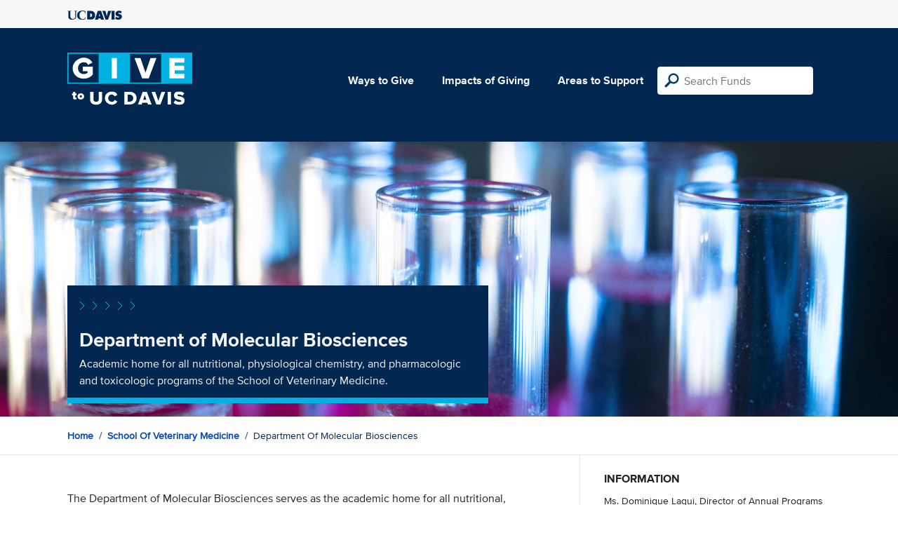

--- FILE ---
content_type: text/html; charset=utf-8
request_url: https://give.ucdavis.edu/VVMB?appeal=23002
body_size: 3616
content:




<!DOCTYPE html>
<html lang="en">
<head>
    <meta charset="utf-8">
    <title>Give UC Davis - Department of Molecular Biosciences</title>
    <meta name="viewport" content="width=device-width, initial-scale=1.0">
    <meta name="description" content="Donate to the University of California at Davis">
    <meta property="og:description" content="Academic home for all nutritional, physiological chemistry, and pharmacologic and toxicologic programs of the School of Veterinary Medicine." />
    <meta property="og:title" content="Department of Molecular Biosciences" />
    <meta property="og:image" content="https://givingserviceproduction.blob.core.windows.net/giveupload/a9743ac6-e655-49ab-9b6f-ed9373461fb9-Miolecular-Biosciences-small.jpg" />
    <meta name="twitter:card" content="photo">
    <meta name="twitter:site" content="&#64;srkirkland">
    <meta name="twitter:title" content="Academic home for all nutritional, physiological chemistry, and pharmacologic and toxicologic programs of the School of Veterinary Medicine.">
    <meta name="twitter:image:src" content="https://givingserviceproduction.blob.core.windows.net/giveupload/a9743ac6-e655-49ab-9b6f-ed9373461fb9-Miolecular-Biosciences-small.jpg">

    <!-- Style Preprocessor Thingy -->
    <script src="/bundles/css-browser-selector?v=wxpxockR6AdiqJLxd3fmMdjZnPaqb_T2IQGHO1jg0Ys1"></script>


    <!-- Le styles -->
    <link href="/Content/styles?v=ts-Cup2idkRw86d8ZqwruGmva_KTyho8OCCTjg57kdA1" rel="stylesheet"/>


    <!-- Fav and touch icons -->
    <link rel="shortcut icon" href='/favicon.ico?v2'>
    <link rel="apple-touch-icon" href='/content/images/apple-touch-icon.png?v2'>

    <link href="https://doublethedonation.com/api/css/ddplugin.css" rel="stylesheet" />

    <!-- Google Tag Manager -->
    <script nonce="97d54234a01ba2038666f8c9e82db19ed1278bec90934e3741359530bbd75611">(function(w,d,s,l,i){w[l]=w[l]||[];w[l].push({'gtm.start':
    new Date().getTime(),event:'gtm.js'});var f=d.getElementsByTagName(s)[0],
    j=d.createElement(s),dl=l!='dataLayer'?'&l='+l:'';j.async=true;j.src=
    'https://www.googletagmanager.com/gtm.js?id='+i+dl;f.parentNode.insertBefore(j,f);
    })(window,document,'script','dataLayer','GTM-PSBL2QQ');</script>
    <!-- End Google Tag Manager -->



    
</head>

<body>
<!-- Google Tag Manager (noscript) -->
<noscript><iframe src="https://www.googletagmanager.com/ns.html?id=GTM-PSBL2QQ"
height="0" width="0" style="display:none;visibility:hidden"></iframe></noscript>
<!-- End Google Tag Manager (noscript) -->

<div class="pagewrap">
    <header>
        <div class="container">
            <div class="row justify-content-between align-items-center">
                <div class="col">
                    <a target="_blank" href="https://ucdavis.edu">
                        <img class="img-fluid ucdavis-logo" src="/Content/images/ucdavis_blue.svg" alt="UC Davis" />
                    </a>
                </div>
            </div>
        </div>
    </header>

<div class="navbar">
  <div class="container">
    <div class="row">
        <div class="col-12 col-sm-6 col-md-5 col-lg-4 nav-brand">
            <a class="logo" href="/"><img src="/Content/images/logo-mark.svg?v=2025d" style="margin-top:15px; height:75px"  alt="logo mark"></a>
        </div>
      
      <div class="nav-content">
        <ul class="navbar-nav">
          <li class="nav-item">
            <a target="_blank" href="https://giving.ucdavis.edu/ways-to-give">Ways to Give</a>
          </li>
          <li class="nav-item">
            <a target="_blank" href="https://giving.ucdavis.edu/impacts-giving">Impacts of Giving</a>
          </li>
          <li class="nav-item">
            <a href="/Area?appeal=23002">Areas to Support</a>
          </li>
        </ul>
        <form action="/Search/Results?appeal=23002" method="GET">
          <input type="hidden" name="appeal" value="23002" />
          <input type="hidden" name="donor" />
          <input type="hidden" name="amount" />
          <input type="hidden" name="recurring" />
          <input type="search" id="search" name="q" class="form-control nav-search" placeholder="Search Funds" />
        </form>
      
        
      </div>
    </div>
  </div>
</div>

    <div class="container" id="search-results" style="display: none;">
        <div class="well well-sm">
            <h4>Search results</h4>
            <div class="row" id="results-row"></div>
        </div>
    </div>

    



<div class="banner--areas" style="background-image:url(https://givingserviceproduction.blob.core.windows.net/giveupload/a9743ac6-e655-49ab-9b6f-ed9373461fb9-Miolecular-Biosciences-orig.jpg);">
    <div class="container">
        <div class="row">
            <div class="banner--fund-title">
                <img src="/Content/images/caret-tahoe-symbol.svg" alt="micropattern of carets">
                <h1>Department of Molecular Biosciences</h1>
                <p class="fund_description">Academic home for all nutritional, physiological chemistry, and pharmacologic and toxicologic programs of the School of Veterinary Medicine.</p>
            </div>
        </div>
    </div>
</div>

<div class="breadcrumb-container">
    <div class="container">
        <div class="row align-items-top">
            <div class="col-12">
                <ul class="breadcrumb">
                    <li class="breadcrumb-item">
                         <a href="/">Home</a>
                    </li>
                    <li class="breadcrumb-item">
                        <a href="/VETM?appeal=23002">School of Veterinary Medicine</a>
                    </li>
                    <li class="breadcrumb-item">
                    Department of Molecular Biosciences
                    </li>
                </ul>
            </div>
        </div>
    </div>
</div>

<div class="main-content">
    <div class="container">
        <div class="row">
            <div class="col-12 col-lg-8 main-left">
                        <div class="areas_details">

                        <div class="description"><p>The Department of Molecular Biosciences serves as the academic home for all nutritional, physiological chemistry, and pharmacologic and toxicologic programs of the School of Veterinary Medicine at UC Davis. Our goal is to study fundamental biological processes and their perturbations by mutations, nutrition, drugs and xenobiotics and the application of these to the improvement of animal and human health. </p>

<p>Faculty participate in a number of graduate groups including Genetics, Microbiology, Neurosciences, Nutritional Biology, Biochemistry, Molecular, Cellular &amp; Developmental Biology, and Pharmacology &amp; Toxicology. The department also contributes substantially to school and campus initiatives in Environmental and Human Health. </p>

<p>Faculty include toxicologists at the California Animal Health and Food Safety Laboratory System (CAHFS) and provide expertise for the Equine Analytical Program of the State of California. The department also shares responsibility for the Clinical Pharmacology, Clinical Toxicology, and Clinical Nutrition Programs, including the Nutrition Service at the VMTH.</p>
</div>
                       
                        </div>
                        
                        <div class="area_search">
                            <!-- <h4>Search within Department of Molecular Biosciences</h4> -->
                            <form class="d-flex" role="form" action="/Search/Results?appeal=23002" method="GET">
                                        
                                <label class="sr-only" for="search">Search within Department of Molecular Biosciences</label>
                                <input type="hidden" name="areaCode" value="VVMB" />
                                <input id="searchParentArea" name="searchParentArea" type="hidden" value="False" />
                                <input type="hidden" name="appeal" value="23002" />
                                <input type="hidden" name="donor" />
                                <input type="hidden" name="amount" />
                                <input type="hidden" name="recurring" />
                                <input type="search" class="form-control area-input" id="search" name="q" placeholder="Search Department of Molecular Biosciences">
                                <input class="btn" type="submit" value="Search" name="search">
                                        
                            </form>
                        </div>
                   
                        <div class="areas_associated">
                                <h3>Associated Funds</h3>
                                <ul class="associated-list">
                                        <li>
                                            <a href="/VVMB/V440AAG?appeal=23002">Amino Acid Laboratory Support Fund</a>
                                        </li>
                                        <li>
                                            <a href="/VVMB/V740GC7?appeal=23002">Drug Discovery and Validation Unit Research Fund</a>
                                        </li>
                                        <li>
                                            <a href="/VVMB/V440WR5?appeal=23002">Toxicology Mentoring and Skills Development (ToxMSDT) Program Fund</a>
                                        </li>
                                </ul>
                                                    </div>
                      
            </div>  
            <div class="col-12 col-lg-4 main-right">
                <div class="portlet">
                            <h2>Information</h2>
    <div class="portlet__contents">
    <p>
Ms. Dominique Laqui, Director of Annual Programs<br/>

School of Veterinary Medicine - Office of Advancement<br/>

                <a href="/cdn-cgi/l/email-protection#97b7e4e1faf6f3e1f6f9f4f2faf2f9e3d7e2f4f3f6e1fee4b9f2f3e2"><span class="__cf_email__" data-cfemail="addedbc0ccc9dbccc3cec8c0c8c3d9edd8cec9ccdbc4de83c8c9d8">[email&#160;protected]</span></a><br/>

(530) 752-7024<span> (Phone)</span><br/>

</p>
    </div>

                </div>

                <div class="portlet">
                    <h2>Tags</h2>
                    <ul class="associated-list">
                            <li>
                                <a href="/Search/Tags/stem?appeal=23002">stem</a>
                            </li>
                            <li>
                                <a href="/Search/Tags/animals?appeal=23002">animals</a>
                            </li>
                            <li>
                                <a href="/Search/Tags/research?appeal=23002">research</a>
                            </li>
                            <li>
                                <a href="/Search/Tags/faculty?appeal=23002">faculty</a>
                            </li>
                            <li>
                                <a href="/Search/Tags/environment?appeal=23002">environment</a>
                            </li>
                    </ul>
                </div>
            </div>  
        </div>
    </div>
</div>



        
</div>

    <footer>
        <div class="container">
            <div class="row">
                <div class="col-md-3">
                    <img class="img-fluid ucdavis-logo" src="/Content/images/ucdavis_white.svg" alt="UC Davis"/>
                    
                    <p>
                        Copyright &copy; The Regents of the University of California, Davis campus. All rights reserved.
                        </p>
                </div>
                <div class="col-6 col-md-3">
                    <ul>
                        <li><a target="_blank" href="https://giving.ucdavis.edu/resources">Donor Resources</a></li>
                        <li><a target="_blank" href="https://giving.ucdavis.edu/resources/stewardship-award-program">Faculty &amp; Staff Stewardship Awards Program</a></li>
                        
                        <li><a target="_blank" href="https://giving.ucdavis.edu/resources/volunteers">Volunteers</a></li>
                        <li><a target="_blank" href="https://alumni.ucdavis.edu">UC Davis Alumni & Affiliate Relations</a></li>
                        <li><a target="_blank" href="https://giving.ucdavis.edu/privacy-policy">Privacy Policy</a></li>
                    </ul>
                </div>
                <div class="col-6 col-md-3">
                <ul>
                    <li><a target="_blank" href="https://giving.ucdavis.edu/foundation">UC Davis Foundation</a></li>
                    <li><a target="_blank" href="https://occr.ucdavis.edu/poc/">Principles of Community</a></li>
                    <li><a target="_blank" href="https://giving.ucdavis.edu/contact">Contact Us</a></li>
                    <li><a target="_blank" href="https://giving.ucdavis.edu/update-info">Update Your Contact Info</a></li>
                    </ul>
                </div>
                <div class="col-md-3">
                    <h3>University of California, Davis</h3>
                    <p>One Shields Avenue <br>
                    Davis, CA 95616-5270</p>
                    <br>
                    <h3>Development and Alumni Relations</h3>
                    <p>530-754-4438 <br>
                    <a class="email-link" href="/cdn-cgi/l/email-protection#ddb9b8abb8b1b2adb0b8b3a99da8beb9bcabb4aef3b8b9a8"><span class="__cf_email__" data-cfemail="16727360737a79667b7378625663757277607f6538737263">[email&#160;protected]</span></a></p>
                    
                </div>

            </div>
        </div>
    </footer>

    <script data-cfasync="false" src="/cdn-cgi/scripts/5c5dd728/cloudflare-static/email-decode.min.js"></script><script id="search-result-template" type="text/x-handlebars-template">
        <div class="col-md-3">
            <div class="media">
                <a class="pull-left" href="{{location}}">
                    <i class="fa {{icon}} fa-4x"></i>
                </a>
                <div class="media-body">
                    <h4 class="media-heading">{{name}}</h4>
                    <p>{{description}}</p>
                </div>
            </div>
        </div>
    </script>
    
            


    <script src="//ajax.googleapis.com/ajax/libs/jquery/3.5.1/jquery.min.js"></script>
    <script src="/bundles/bootstrap?v=t4gwlYjXZzboCF6GVW3q03qwKSx1LL_wg9bHqDZs64Y1"></script>

    

    <script src="/bundles/jqueryval?v=MnOg6IEOn70hJy5AL_erbPyyKAb2p70aK8o8IGvwf201"></script>

    
    <script>
        $(function() {
            $('.description a').attr('target', '_blank');
        })
    </script>


    


</body>
</html>
